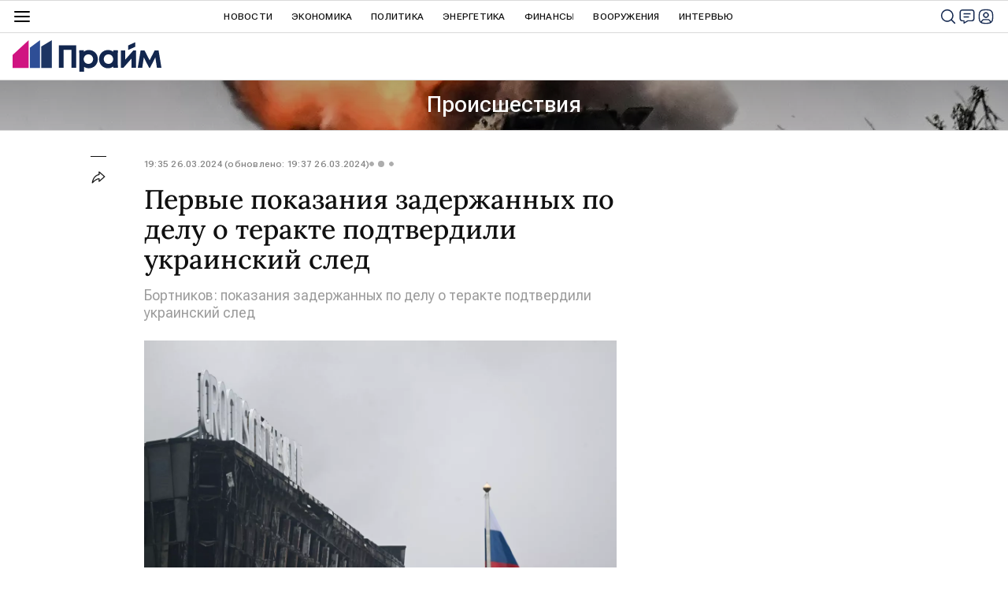

--- FILE ---
content_type: text/html
request_url: https://webservice.1prime.ru/pttable?host=1prime.ru&encoding=utf-8&template=prime_new_site2_jsonp&time=14739380
body_size: 5789
content:
[
{
     "id": "Brent",
     "date": "20/01/26",
     "time": "11:43",
     "value": 62.89,
     "diff": -0.46,
     "name" : "Нефть марки(сорта) Brent",
	 "short_name" : "Brent",
     "sheet" : "CST",
     "field" : "Last",
     "note" : "BrentSp"
},
{
     "id": "USD",
     "date": "20/01/26",
     "time": "18:00",
     "value": 77.7586,
     "diff": -0.1,
     "name" : "USD ЦБ",
	 "short_name" : "USD ЦБ",
     "sheet" : "CB",
     "field" : "Last",
     "note" : "USD"
},
{
     "id": "EUR",
     "date": "20/01/26",
     "time": "18:00",
     "value": 90.1611,
     "diff": -0.41,
     "name" : "EURO ЦБ",
	 "short_name" : "EURO ЦБ",
     "sheet" : "CB",
     "field" : "Last",
     "note" : "EUR"
},
{
     "id": "USDUTM",   
     "date": "20/01/26",
     "time": "18:00",
     "value": 77.7586,
     "diff": -0.1,
       "name" : "USD ЦБ",
	 "short_name" : "USD ЦБ",
     "sheet" : "CB",
     "field" : "Last",
     "note" : "USD"
},
{
     "id": "EURTM",
    "date": "20/01/26",
     "time": "18:00",
     "value": 90.1611,
     "diff": -0.41,
	"name" : "EURO ЦБ",
	 "short_name" : "EURO ЦБ",
     "sheet" : "CB",
     "field" : "Last",
	"note" : "EUR"
},
{
     "id": "ETH",
       "date": "20/01/26",
     "time": "11:43",
     "value": 3089.52,
     "diff": -2.54,
     "name" : "ETH/USD (Ethereum)",
	 "short_name" : "Ethereum",
     "sheet" : "FRB",
     "field" : "Last",
     "note" : "ETH"
},
{
     "id": "BTC",
       "date": "20/01/26",
     "time": "11:43",
     "value": 90879.59,
     "diff": -5.09,
     "name" : "BTC/USD (Bitcoin)",
	 "short_name" : "Bitcoin",
     "sheet" : "FRB",
     "field" : "Last",
     "note" : "BTC"
},
{
     "id": "RPL",
      "date": "05/02/25",
     "time": "18:00",
     "value": 2.37,
     "diff": -10.6,
     "name" : "RPL/USD (Ripple)",
	 "short_name" : "Ripple",
     "sheet" : "FRB",
     "field" : "Last",
     "note" : "RPL"
},
{
     "id": "IMOEX",
     "date": "19/01/26",
     "time": "18:50",
     "value": 2750.25,
     "diff" : 0.6,  
     "name" : "Индекс МосБиржи (IMOEX)",
	"short_name" : "IMOEX",
     "sheet" : "INDEX",
     "field" : "Last",
     "note" : "IMOEX"
},
{
     "id": "RTSI",
     "date": "19/01/26",
     "time": "18:50",
     "value": 1114.2,
     "diff" : 0.7,
     "name" : "Индекс РТС (RTSI)",
	 "short_name" : "RTSI",
     "sheet" : "INDEX",
     "field" : "Last",
     "note" : "RTSI"
},
{
     "id": "FTSE",
     "date": "22/04/24",
     "time": "11:15",
     "value": 7999.06,
     "diff": 0.65,
     "name" : "FTSE 100 Index Великобритания",
	 "short_name" : "FTSE 100",
     "sheet" : "INX",
     "field" : "Last",
     "note" : "FTSE"
},
{
     "id": "DAX",
     "date": "23/01/25",
     "time": "11:01",
     "value":"18025.91",
     "diff": 0.61,
     "name" : "DAX PERFORMANCE Index(Xetra DAX Index) Германия",
	 "short_name" : "DAX",
     "sheet" : "INX",
     "field" : "Last",
     "note" : "DAX"
},
{
     "id": "CAC40",
       "date": "19/01/26",
     "time": "19:35",
     "value":"8112.02",
     "diff": -1.78,
     "name" : "CAC 40 Index Франция",
	 "short_name" : "CAC 40",
     "sheet" : "INX",
     "field" : "Last",
     "note" : "CAC"
},
{
     "id": "EN100",
       "date": "19/01/26",
     "time": "20:00",
     "value":"1754.66",
     "diff": -1.82,
     "name" : "Индекс Euronext 100",
     "short_name" : "EURONEXT100",
     "sheet" : "INX",
     "field" : "Last",
     "note" : "EN100"
},
{
     "id": "N225",
      "date": "19/01/26",
     "time": "12:00",
     "value": 9133.87,
     "diff": 0.64,
     "name" : "Jakarta Composite",
	 "short_name" : "JC",
     "sheet" : "INXA",
     "field" : "Last",
     "note" : "JC"
},
{
     "id": "HANG_S",
     "date": "16/01/26",
     "time": "17:00",
     "value": 6316.14,
     "diff": 0.87,
     "name" : "DFM General UAE",
	 "short_name" : "DFMGI",
     "sheet" : "INXA",
     "field" : "Last",
     "note" : "DFMGI"
},
{
     "id": "Gaz",
     "date": "19/01/26",
     "time": "16:45",
     "value": 90.35,
     "diff": -6.61,
     "name" : "Natural Gaz",
	 "short_name" : "NAT GAS",
     "sheet" : "IPE",
     "field" : "Last",
     "note" : "NN1"
},
{
     "id": "WTI",
    "date": "19/01/26",
     "time": "22:40",
     "value": 59.4,
     "diff": 0.34,
     "name" : "Нефть марки(сорта) WTI",
	 "short_name" : "WTI",
     "sheet" : "IPE",
     "field" : "Last",
     "note" : "WTI1"
},
{
     "id": "Gold",
     "date": "20/01/26",
     "time": "11:43",
     "value": 4722.62,
     "diff": 1.0,
     "name" : "Золото межбанковский рынок",
	 "short_name" : "GOLD",
     "sheet" : "FRT",
     "field" : "Last",
     "note" : "XAU/USD"
},
{
     "id": "PETROL_95",
     "date": "05/02/25",
     "time": "11:11:11",
     "value": 1.0,
     "diff": 0.0,
     "name" : "Бензин 95 К5",
     "short_name" : "Бензин 95",
     "sheet" : "INDEX",
     "field" : "Last",
     "note" : "PETROL_95"
},
{
     "id": "IMOEX2",
   "date": "12/02/25",
     "time": "10:45",
     "value": 3048.29,
     "diff": 0.2,    
     "name" : "Индекс МосБиржи (IMOEX)",
	 "short_name" : "IMOEX",
     "sheet" : "INDEX",
     "field" : "Last",
     "note" : "IMOEX"
},
{
     "id": "RTSI2",
    "date": "12/02/25",
     "time": "10:45",
     "value": 1002.75,
     "diff": 1.04,
     "name" : "Индекс РТС (RTSI)",
	 "short_name" : "RTSI",
     "sheet" : "INDEX",
     "field" : "Last",
     "note" : "RTSI"
} 

]

--- FILE ---
content_type: image/svg+xml
request_url: https://cdnn.1prime.ru//i/sprites/emoji/inline.svg?100
body_size: 11124
content:
<?xml version="1.0" encoding="utf-8"?><svg xmlns="http://www.w3.org/2000/svg" xmlns:xlink="http://www.w3.org/1999/xlink"><symbol fill="none" viewBox="0 0 40 40" id="emoji-angry" xmlns="http://www.w3.org/2000/svg"><circle cx="20" cy="20.01" fill="#E12C2C" r="15"/><path d="M20 23.746c2.265 0 4.388.91 5.945 2.495a1.043 1.043 0 01-.346 1.708 1.042 1.042 0 01-1.14-.248A6.23 6.23 0 0020 25.83a6.228 6.228 0 00-4.468 1.877 1.042 1.042 0 11-1.487-1.457 8.312 8.312 0 015.955-2.504zm-6.717-9.327a1.04 1.04 0 011.337-.25l.128.087 3.472 2.778a1.042 1.042 0 01-.652 1.854 1.736 1.736 0 11-2.378-1.611l-1.746-1.395a1.042 1.042 0 01-.161-1.463zm8.498 2.615l3.47-2.778a1.042 1.042 0 011.416 1.52l-.113.106-1.745 1.395a1.736 1.736 0 11-2.368 1.789l-.01-.18a1.043 1.043 0 01-.764-1.748l.114-.104z" fill="#2C2C2C"/></symbol><symbol fill="none" viewBox="0 0 24 24" id="emoji-angry_filled" xmlns="http://www.w3.org/2000/svg"><circle cx="12" cy="12" r="12" fill="#FE2525"/><path fill-rule="evenodd" clip-rule="evenodd" d="M6.473 12.333a3.771 3.771 0 010-5.333L9.14 9.667l2.667 2.666a3.771 3.771 0 01-5.334 0zM17.14 7a3.771 3.771 0 11-5.333 5.333l2.666-2.666L17.14 7zM7 17a1 1 0 011-1h8a1 1 0 110 2H8a1 1 0 01-1-1z" fill="#fff"/></symbol><symbol fill="none" viewBox="0 0 40 40" id="emoji-dislike" xmlns="http://www.w3.org/2000/svg"><path d="M32.016 14.61l.98 5.666a2.316 2.316 0 01-2.278 2.708h-7.196a1.155 1.155 0 00-1.142 1.346l.921 5.618c.15.913.107 1.846-.125 2.742a2.272 2.272 0 01-1.517 1.578l-.201.065a1.878 1.878 0 01-1.38-.095 1.756 1.756 0 01-.945-1.136l-.661-2.547c-.21-.81-.517-1.593-.911-2.332-.577-1.08-1.468-1.944-2.396-2.743l-1.999-1.722a2.316 2.316 0 01-.794-1.953L13.5 8.759a2.314 2.314 0 012.304-2.115h6.455c4.837 0 8.963 3.37 9.757 7.965z" fill="#E12C2C"/><path fill-rule="evenodd" clip-rule="evenodd" d="M7.983 24.026a1.042 1.042 0 001.083-.952L10.415 7.47a1.718 1.718 0 10-3.428-.149v15.665a1.042 1.042 0 00.997 1.04z" fill="#E12C2C"/></symbol><symbol fill="none" viewBox="0 0 24 24" id="emoji-dislike_circle" xmlns="http://www.w3.org/2000/svg"><g clip-path="url(#dclip0_2144_61223)"><circle cx="12" cy="12" r="12" fill="#FE2525"/><path d="M3.736 12.893c-.636.11-1.119.63-1.119 1.257 0 .707.613 1.28 1.37 1.28h5.28s-.783 1.79-.783 3.597c0 2.256 1.784 3.57 3.129 2.705v-1.973c0-2.896 3.129-3.232 3.129-6.158V7.017c0-.404-.35-.732-.782-.732H5.335c-.647 0-1.173.49-1.173 1.098 0 .424.26.787.636.97-.658.093-1.164.619-1.164 1.26 0 .386.185.728.473.962-.587.145-1.021.64-1.021 1.233 0 .46.262.86.65 1.085zM16.733 15.416h2.485c.431 0 .782-.328.782-.731V6.272c0-.404-.35-.732-.782-.732h-2.485c-.432 0-.783.328-.783.732v8.413c0 .403.351.731.783.731z" fill="#fff"/></g><defs><clipPath id="dclip0_2144_61223"><path fill="#fff" d="M0 0h24v24H0z"/></clipPath></defs></symbol><symbol fill="none" viewBox="0 0 24 20" id="emoji-dislike_filled" xmlns="http://www.w3.org/2000/svg"><path d="M2.42 8.995c-.754.127-1.327.722-1.327 1.44 0 .81.727 1.466 1.625 1.466h6.265s-.928 2.052-.928 4.12c0 2.584 2.117 4.09 3.713 3.098v-2.26c0-3.316 3.713-3.7 3.713-7.053V2.265c0-.464-.416-.838-.928-.838H4.319c-.769 0-1.392.561-1.392 1.257 0 .486.308.901.754 1.11-.78.107-1.381.71-1.381 1.445 0 .441.22.832.56 1.1-.696.167-1.21.733-1.21 1.413 0 .528.31.985.77 1.243zM19.03 11.885h2.948c.513 0 .929-.375.929-.838V1.411c0-.463-.416-.838-.928-.838h-2.95c-.512 0-.927.375-.927.838v9.636c0 .463.415.838.928.838z" fill="#FE2525"/><path fill-rule="evenodd" clip-rule="evenodd" d="M8.983 11.901s-.096.214-.227.573c-.275.753-.701 2.146-.701 3.548 0 2.583 2.117 4.089 3.713 3.098v-2.26c0-1.654.923-2.58 1.85-3.506.93-.933 1.863-1.867 1.863-3.548V2.265c0-.464-.416-.838-.928-.838H4.319c-.769 0-1.392.561-1.392 1.257 0 .241.076.465.207.655.133.192.323.35.547.455-.252.035-.485.12-.686.247-.42.263-.695.7-.695 1.198 0 .224.057.435.157.623.097.183.236.346.404.478-.215.05-.412.14-.582.258-.383.267-.63.684-.63 1.154 0 .291.095.56.257.787.132.185.308.34.515.456-.24.04-.46.127-.65.25-.41.266-.678.7-.678 1.19 0 .81.727 1.466 1.625 1.466h6.265zm-.855.573c-.057.164-.118.35-.179.552-.24.798-.487 1.886-.487 2.996 0 1.44.591 2.634 1.475 3.332.892.705 2.101.9 3.152.247l.272-.169V16.86c0-1.405.755-2.18 1.69-3.116l.024-.024c.919-.92 2-2.002 2-3.914V2.265c0-.816-.72-1.411-1.522-1.411H4.319c-1.058 0-1.986.782-1.986 1.83 0 .341.101.654.273.92-.538.364-.9.948-.9 1.635 0 .325.084.627.228.894-.525.365-.878.943-.878 1.62 0 .392.121.753.325 1.058C.853 9.176.5 9.757.5 10.435c0 1.162 1.03 2.039 2.218 2.039h5.41zm13.85-.016H19.03c-.802 0-1.522-.596-1.522-1.41V1.41c0-.815.72-1.411 1.522-1.411h2.948C22.78 0 23.5.596 23.5 1.41v9.637c0 .815-.72 1.411-1.521 1.411zm0-.573H19.03c-.513 0-.928-.375-.928-.838V1.411c0-.463.415-.838.928-.838h2.948c.513 0 .929.375.929.838v9.636c0 .463-.416.838-.928.838z" fill="#FE2525"/></symbol><symbol fill="none" viewBox="0 0 40 40" id="emoji-haha" xmlns="http://www.w3.org/2000/svg"><circle cx="20" cy="20.01" r="15" fill="#FFC632"/><path d="M17.082 16.677a2.083 2.083 0 10-4.164-.119 2.083 2.083 0 004.164.119zm10 0a2.083 2.083 0 10-4.164-.119 2.083 2.083 0 004.164.119zm-10.19 8.51a1.25 1.25 0 00-1.286 2.143c1.278.767 2.866 1.117 4.393 1.117 1.527 0 3.117-.35 4.393-1.117a1.25 1.25 0 10-1.286-2.143c-.805.483-1.924.76-3.107.76-1.183 0-2.3-.277-3.107-.76z" fill="#2C2C2C"/></symbol><symbol fill="none" viewBox="0 0 24 24" id="emoji-haha_filled" xmlns="http://www.w3.org/2000/svg"><circle cx="12" cy="12" r="12" fill="#FFB800"/><path fill-rule="evenodd" clip-rule="evenodd" d="M10 9.5a1.5 1.5 0 11-3 0 1.5 1.5 0 013 0zm.969 9.036c-2.313-.396-4.177-1.737-5.206-2.86l1.474-1.352c.804.877 2.29 1.936 4.069 2.24 1.712.293 3.806-.09 5.987-2.271l1.414 1.414c-2.62 2.62-5.359 3.236-7.738 2.829zM15.499 11a1.5 1.5 0 100-3 1.5 1.5 0 000 3z" fill="#fff"/></symbol><symbol fill="none" viewBox="0 0 40 40" id="emoji-like" xmlns="http://www.w3.org/2000/svg"><path d="M32.016 25.396l.98-5.667a2.314 2.314 0 00-2.278-2.708h-7.196a1.157 1.157 0 01-1.142-1.346l.92-5.618a6.643 6.643 0 00-.124-2.74 2.271 2.271 0 00-1.517-1.58l-.201-.065a1.87 1.87 0 00-1.38.095 1.756 1.756 0 00-.945 1.136l-.661 2.547c-.21.81-.517 1.593-.911 2.332-.577 1.08-1.468 1.944-2.396 2.743l-1.999 1.722a2.319 2.319 0 00-.794 1.953l1.127 13.046a2.314 2.314 0 002.305 2.115h6.455c4.836 0 8.963-3.37 9.757-7.965z" fill="#FFC632"/><path fill-rule="evenodd" clip-rule="evenodd" d="M7.983 15.98a1.042 1.042 0 011.083.95l1.348 15.606a1.718 1.718 0 11-3.428.149V17.019a1.042 1.042 0 01.997-1.04z" fill="#FFC632"/></symbol><symbol fill="none" viewBox="0 0 24 24" id="emoji-like_circle" xmlns="http://www.w3.org/2000/svg"><g clip-path="url(#iclip0_2144_61220)"><circle cx="12" cy="12" r="12" fill="#FFB800"/><path d="M20.262 11.813c.636-.107 1.118-.61 1.118-1.216 0-.684-.612-1.239-1.369-1.239h-5.279s.782-1.733.782-3.481c0-2.183-1.784-3.455-3.128-2.617v1.91c0 2.801-3.129 3.126-3.129 5.958V17.5c0 .391.35.708.782.708h8.623c.648 0 1.173-.474 1.173-1.062 0-.41-.26-.762-.636-.938.658-.09 1.164-.6 1.164-1.22 0-.374-.185-.704-.472-.931.587-.14 1.02-.619 1.02-1.194 0-.445-.262-.832-.65-1.05zM7.484 8.942H5c-.432 0-.782.317-.782.708v8.142c0 .39.35.708.782.708h2.484c.432 0 .783-.317.783-.708V9.65c0-.39-.35-.708-.782-.708z" fill="#fff"/></g><defs><clipPath id="iclip0_2144_61220"><path fill="#fff" d="M0 0h24v24H0z"/></clipPath></defs></symbol><symbol fill="none" viewBox="0 0 24 20" id="emoji-like_filled" xmlns="http://www.w3.org/2000/svg"><path d="M21.58 11.003c.754-.126 1.327-.72 1.327-1.437 0-.809-.727-1.464-1.625-1.464h-6.265s.928-2.047.928-4.112c0-2.579-2.117-4.082-3.713-3.092v2.256c0 3.31-3.713 3.694-3.713 7.04v7.527c0 .462.416.836.928.836h10.234c.769 0 1.392-.56 1.392-1.255 0-.485-.308-.9-.754-1.108.78-.107 1.38-.708 1.38-1.442 0-.44-.22-.831-.56-1.099.696-.165 1.212-.73 1.212-1.41-.001-.526-.311-.982-.772-1.24zM4.97 8.118H2.022c-.513 0-.929.375-.929.837v9.618c0 .462.416.836.929.836H4.97c.513 0 .928-.374.928-.836V8.955c0-.462-.415-.837-.928-.837z" fill="#FFB800"/><path fill-rule="evenodd" clip-rule="evenodd" d="M15.017 8.102s.1-.22.234-.59c.275-.756.694-2.135.694-3.522 0-2.579-2.117-4.082-3.713-3.092v2.256c0 1.65-.923 2.573-1.849 3.499-.93.93-1.864 1.863-1.864 3.54v7.528c0 .462.416.836.928.836h10.234c.769 0 1.392-.56 1.392-1.255 0-.235-.072-.453-.197-.64a1.361 1.361 0 00-.557-.468c.256-.035.493-.123.695-.252.415-.264.686-.697.686-1.19 0-.217-.054-.423-.15-.607a1.512 1.512 0 00-.41-.492c.217-.051.417-.142.589-.263.378-.267.622-.68.622-1.147 0-.284-.092-.548-.247-.771a1.575 1.575 0 00-.525-.47c.244-.04.468-.13.66-.255.405-.266.668-.695.668-1.181 0-.809-.727-1.464-1.625-1.464h-6.265zm.864-.59h5.401c1.169 0 2.218.865 2.218 2.054 0 .684-.351 1.262-.87 1.628.196.302.313.658.314 1.048 0 .684-.353 1.261-.869 1.626.138.264.218.562.218.884 0 .694-.36 1.275-.887 1.639.163.263.26.572.26.912 0 1.074-.946 1.845-1.985 1.845H9.447c-.782 0-1.521-.584-1.521-1.427v-7.528c0-1.921 1.087-3.008 2.002-3.923l.027-.027c.939-.938 1.684-1.704 1.684-3.09V.57l.28-.174c1.044-.648 2.245-.456 3.136.247.887.698 1.483 1.898 1.483 3.347 0 1.113-.248 2.202-.489 3-.057.19-.114.365-.168.522zm-13.86.016h2.95c.782 0 1.52.585 1.52 1.427v9.618c0 .842-.738 1.427-1.52 1.427H2.02C1.24 20 .5 19.415.5 18.573V8.955c0-.842.739-1.427 1.522-1.427zm0 .59h2.95c.512 0 .927.375.927.837v9.618c0 .462-.415.836-.928.836H2.022c-.513 0-.929-.374-.929-.836V8.955c0-.462.416-.837.929-.837z" fill="#FFB800"/></symbol><symbol fill="none" viewBox="0 0 40 40" id="emoji-sad" xmlns="http://www.w3.org/2000/svg"><circle cx="20" cy="20.01" fill="#30A8FF" r="15"/><path d="M19.997 22.497a9.972 9.972 0 017.136 2.992 1.25 1.25 0 11-1.784 1.75A7.474 7.474 0 0020 24.996a7.474 7.474 0 00-5.361 2.253 1.251 1.251 0 01-1.787-1.75 9.973 9.973 0 017.146-3.002zm-5-7.913a2.083 2.083 0 11.119 4.164 2.083 2.083 0 01-.118-4.164zm10 0a2.083 2.083 0 11.119 4.164 2.083 2.083 0 01-.119-4.164z" fill="#2C2C2C"/></symbol><symbol fill="none" viewBox="0 0 24 24" id="emoji-sad_filled" xmlns="http://www.w3.org/2000/svg"><circle cx="12" cy="12" r="12" fill="#2C33D0"/><path fill-rule="evenodd" clip-rule="evenodd" d="M10 9.5a1.5 1.5 0 11-3 0 1.5 1.5 0 013 0zm3.535 4.613c2.313.396 4.177 1.737 5.206 2.86l-1.474 1.351c-.804-.877-2.29-1.936-4.07-2.24-1.711-.293-3.805.09-5.986 2.271l-1.414-1.414c2.619-2.619 5.358-3.235 7.738-2.828zM15.5 11a1.5 1.5 0 100-3 1.5 1.5 0 000 3z" fill="#fff"/></symbol><symbol fill="none" viewBox="0 0 40 40" id="emoji-wow" xmlns="http://www.w3.org/2000/svg"><circle cx="20" cy="20.01" fill="#45C816" r="15"/><path d="M17.082 16.667a2.084 2.084 0 10-4.165-.118 2.084 2.084 0 004.165.118zM27.082 16.667a2.084 2.084 0 10-4.165-.118 2.084 2.084 0 004.165.118z" fill="#2C2C2C"/><path fill-rule="evenodd" clip-rule="evenodd" d="M14.999 25.834a4.167 4.167 0 014.167-4.167h1.666a4.167 4.167 0 010 8.333h-1.666a4.167 4.167 0 01-4.167-4.166zm4.167-2h1.666a2 2 0 010 4h-1.666a2 2 0 110-4z" fill="#2C2C2C"/></symbol><symbol fill="none" viewBox="0 0 24 24" id="emoji-wow_filled" xmlns="http://www.w3.org/2000/svg"><circle cx="12" cy="12" r="12" fill="#29DDB2"/><path fill-rule="evenodd" clip-rule="evenodd" d="M10 6.5a1.5 1.5 0 11-3 0 1.5 1.5 0 013 0zM12 18c1.482 0 3-1.383 3-3.5S13.482 11 12 11s-3 1.383-3 3.5 1.518 3.5 3 3.5zm0 2c2.761 0 5-2.462 5-5.5S14.761 9 12 9s-5 2.462-5 5.5S9.239 20 12 20zm3.5-12a1.5 1.5 0 100-3 1.5 1.5 0 000 3z" fill="#fff"/></symbol></svg>

--- FILE ---
content_type: application/x-javascript
request_url: https://cdnn.1prime.ru//js/libs/lazyload.js
body_size: 626
content:

// PolyFill for "isIntersecting"
// https://github.com/w3c/IntersectionObserver/issues/211#issuecomment-309144669
if ('IntersectionObserver' in window &&
    'IntersectionObserverEntry' in window &&
    'intersectionRatio' in window.IntersectionObserverEntry.prototype &&
    !('isIntersecting' in IntersectionObserverEntry.prototype)) {

    Object.defineProperty(window.IntersectionObserverEntry.prototype, 'isIntersecting', {
        get: function () {
            return this.intersectionRatio > 0
        }
    })
}


function lazyload() {
    var lazyImages = [].slice.call(document.querySelectorAll(".lazyload"));

    if ('IntersectionObserver' in window && 'IntersectionObserverEntry' in window && 'intersectionRatio' in window.IntersectionObserverEntry.prototype) {
        var lazyImageObserver = new IntersectionObserver(function(entries, observer) {
            entries.forEach(function(entry) {
                if (entry.isIntersecting) {
                    var lazyImage = entry.target;
                    lazyloadImage(lazyImage);
                    lazyImage.classList.remove("lazyload");
                    lazyImageObserver.unobserve(lazyImage);
                }
            });
        }, {
            rootMargin: "100px"
        });

        lazyImages.forEach(function(lazyImage) {
            lazyImageObserver.observe(lazyImage);
        });
    } else {
        setTimeout(function() {
            lazyImages.forEach(function(lazyImage) {
                lazyloadImage(lazyImage)
            });
        }, 1000)
    }
}

function lazyloadImage(image) {
    if (image.dataset && image.dataset.srcset) {
        image.srcset = image.dataset.srcset;
    }

    if (image.dataset && image.dataset.src) {
        // setTimeout(function() {
            image.src = image.dataset.src;
        // }, 500)
    }
}

function lazyloadScript(selectors, callback) {
    if ('IntersectionObserver' in window && 'IntersectionObserverEntry' in window && 'intersectionRatio' in window.IntersectionObserverEntry.prototype) {
        var scriptObserver = new IntersectionObserver(function(entries, observer) {
            entries.forEach(function(entry) {
                if (entry.isIntersecting) {
                    callback.apply();
                    scriptObserver.disconnect();
                }
            });
        }, {
            rootMargin: '30% 0px'
        });
        var els = [].slice.call(document.querySelectorAll(selectors));
        els.forEach(function(el) {
            scriptObserver.observe(el);
        });
    } else {
        callback.apply();
    }
}


// PolyFill for nodelist.foreach()
// https://developer.mozilla.org/en-US/docs/Web/API/NodeList/forEach#Polyfill
// if (window.NodeList && !NodeList.prototype.forEach) {
//     NodeList.prototype.forEach = function (callback, thisArg) {
//         thisArg = thisArg || window;
//         for (var i = 0; i < this.length; i++) {
//             callback.call(thisArg, this[i], i, this);
//         }
//     };
// }

